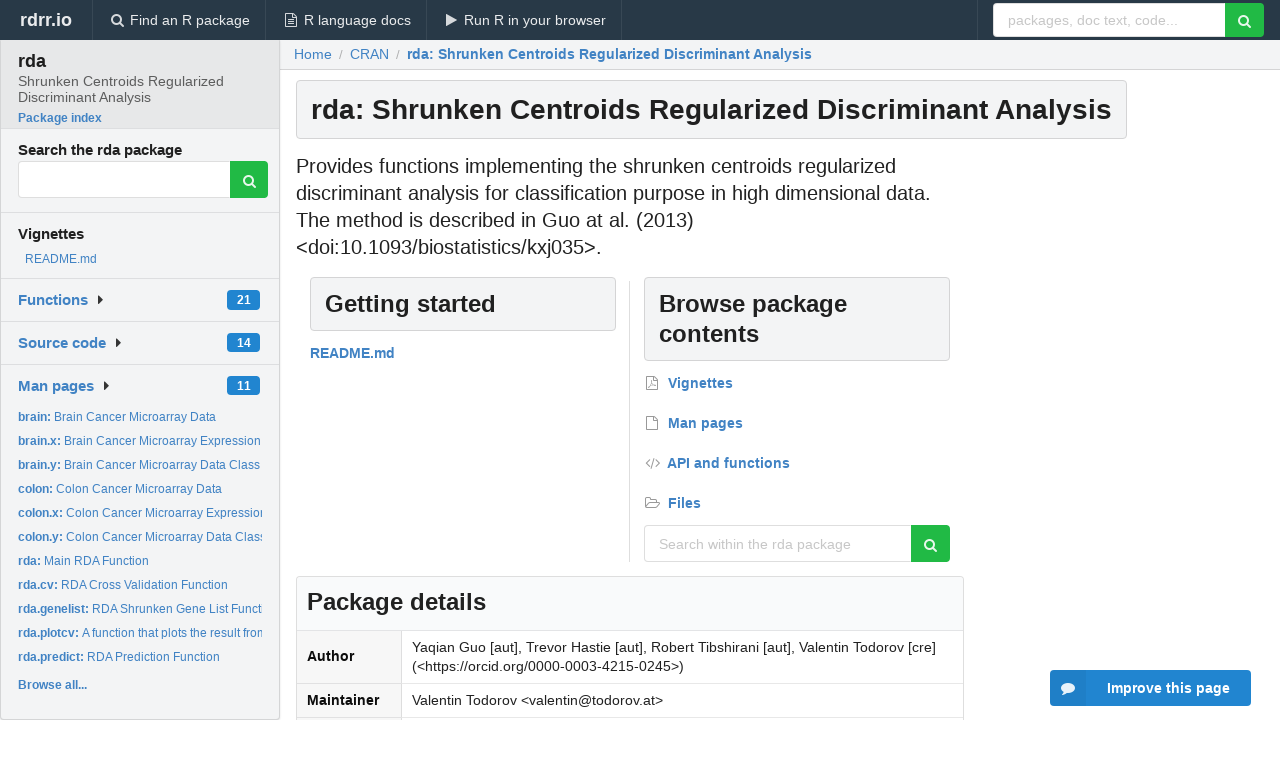

--- FILE ---
content_type: text/html; charset=utf-8
request_url: https://rdrr.io/cran/rda/
body_size: 20610
content:


<!DOCTYPE html>
<html lang="en">
  <head>
    <meta charset="utf-8">
    
    <script async src="https://www.googletagmanager.com/gtag/js?id=G-LRSBGK4Q35"></script>
<script>
  window.dataLayer = window.dataLayer || [];
  function gtag(){dataLayer.push(arguments);}
  gtag('js', new Date());

  gtag('config', 'G-LRSBGK4Q35');
</script>

    <meta http-equiv="X-UA-Compatible" content="IE=edge">
    <meta name="viewport" content="width=device-width, initial-scale=1, minimum-scale=1">
    <meta property="og:title" content="rda: Shrunken Centroids Regularized Discriminant Analysis version 1.2-1 from CRAN" />
    
      <meta name="description" content="Provides functions implementing the shrunken centroids regularized discriminant analysis for
        classification purpose in high dimensional data. The method is described in 
        Guo at al. (2013) &lt;doi:10.1093/biostatistics/kxj035&gt;.">
      <meta property="og:description" content="Provides functions implementing the shrunken centroids regularized discriminant analysis for
        classification purpose in high dimensional data. The method is described in 
        Guo at al. (2013) &lt;doi:10.1093/biostatistics/kxj035&gt;."/>
    

    <link rel="icon" href="/favicon.ico">

    <link rel="canonical" href="https://rdrr.io/cran/rda/" />

    <link rel="search" type="application/opensearchdescription+xml" title="R Package Documentation" href="/opensearch.xml" />

    <!-- Hello from va2  -->

    <title>rda: Shrunken Centroids Regularized Discriminant Analysis version 1.2-1 from CRAN</title>

    <!-- HTML5 shim and Respond.js IE8 support of HTML5 elements and media queries -->
    <!--[if lt IE 9]>
      <script src="https://oss.maxcdn.com/html5shiv/3.7.2/html5shiv.min.js"></script>
      <script src="https://oss.maxcdn.com/respond/1.4.2/respond.min.js"></script>
    <![endif]-->

    
      
      
<link rel="stylesheet" href="/static/CACHE/css/dd7eaddf7db3.css" type="text/css" />

    

    
  <script type="application/ld+json">
{
  "@context": "http://schema.org",
  "@type": "Article",
  "headline": "rda: Shrunken Centroids Regularized Discriminant Analysis",
  "datePublished": "2023-02-02T16:20:02+00:00",
  "dateModified": "2023-02-16T20:15:25.589778+00:00",
  "description": "Provides functions implementing the shrunken centroids regularized discriminant analysis for         classification purpose in high dimensional data. The method is described in          Guo at al. (2013) \u003Cdoi:10.1093/biostatistics/kxj035\u003E.",
  "author": {
    "@type": "Person",
    "name": "Yaqian Guo [aut],   Trevor Hastie [aut],   Robert Tibshirani [aut],   Valentin Todorov [cre] (\u003Chttps://orcid.org/0000\u002D0003\u002D4215\u002D0245\u003E)"
  },
  "mainEntityOfPage": {
    "@type": "WebPage",
    "@id": "https://rdrr.io/cran/rda/"
  }
}
  </script>


    
  </head>

  <body>
    <div class="ui darkblue top fixed inverted menu" role="navigation" itemscope itemtype="http://www.schema.org/SiteNavigationElement" style="height: 40px; z-index: 1000;">
      <a class="ui header item " href="/">rdrr.io<!-- <small>R Package Documentation</small>--></a>
      <a class='ui item ' href="/find/" itemprop="url"><i class='search icon'></i><span itemprop="name">Find an R package</span></a>
      <a class='ui item ' href="/r/" itemprop="url"><i class='file text outline icon'></i> <span itemprop="name">R language docs</span></a>
      <a class='ui item ' href="/snippets/" itemprop="url"><i class='play icon'></i> <span itemprop="name">Run R in your browser</span></a>

      <div class='right menu'>
        <form class='item' method='GET' action='/search'>
          <div class='ui right action input'>
            <input type='text' placeholder='packages, doc text, code...' size='24' name='q'>
            <button type="submit" class="ui green icon button"><i class='search icon'></i></button>
          </div>
        </form>
      </div>
    </div>

    
  



<div style='width: 280px; top: 24px; position: absolute;' class='ui vertical menu only-desktop bg-grey'>
  <a class='header active item' href='/cran/rda/' style='padding-bottom: 4px'>
    <h3 class='ui header' style='margin-bottom: 4px'>
      rda
      <div class='sub header'>Shrunken Centroids Regularized Discriminant Analysis</div>
    </h3>
    <small style='padding: 0 0 16px 0px' class='fakelink'>Package index</small>
  </a>

  <form class='item' method='GET' action='/search'>
    <div class='sub header' style='margin-bottom: 4px'>Search the rda package</div>
    <div class='ui action input' style='padding-right: 32px'>
      <input type='hidden' name='package' value='rda'>
      <input type='hidden' name='repo' value='cran'>
      <input type='text' placeholder='' name='q'>
      <button type="submit" class="ui green icon button">
        <i class="search icon"></i>
      </button>
    </div>
  </form>

  
    <div class='header item' style='padding-bottom: 7px'>Vignettes</div>
    <small>
      <ul class='fakelist'>
        
          <li>
            <a href='/cran/rda/f/README.md'>
              README.md
              
            </a>
          </li>
        
      </ul>
    </small>
  

  <div class='ui floating dropdown item finder '>
  <b><a href='/cran/rda/api/'>Functions</a></b> <div class='ui blue label'>21</div>
  <i class='caret right icon'></i>
  
  
  
</div>

  <div class='ui floating dropdown item finder '>
  <b><a href='/cran/rda/f/'>Source code</a></b> <div class='ui blue label'>14</div>
  <i class='caret right icon'></i>
  
  
  
</div>

  <div class='ui floating dropdown item finder '>
  <b><a href='/cran/rda/man/'>Man pages</a></b> <div class='ui blue label'>11</div>
  <i class='caret right icon'></i>
  
    <small>
      <ul style='list-style-type: none; margin: 12px auto 0; line-height: 2.0; padding-left: 0px; padding-bottom: 8px;'>
        
          <li style='white-space: nowrap; text-overflow: clip; overflow: hidden;'><a href='/cran/rda/man/brain.html'><b>brain: </b>Brain Cancer Microarray Data</a></li>
        
          <li style='white-space: nowrap; text-overflow: clip; overflow: hidden;'><a href='/cran/rda/man/brain.x.html'><b>brain.x: </b>Brain Cancer Microarray Expression Data</a></li>
        
          <li style='white-space: nowrap; text-overflow: clip; overflow: hidden;'><a href='/cran/rda/man/brain.y.html'><b>brain.y: </b>Brain Cancer Microarray Data Class Labels</a></li>
        
          <li style='white-space: nowrap; text-overflow: clip; overflow: hidden;'><a href='/cran/rda/man/colon.html'><b>colon: </b>Colon Cancer Microarray Data</a></li>
        
          <li style='white-space: nowrap; text-overflow: clip; overflow: hidden;'><a href='/cran/rda/man/colon.x.html'><b>colon.x: </b>Colon Cancer Microarray Expression Data</a></li>
        
          <li style='white-space: nowrap; text-overflow: clip; overflow: hidden;'><a href='/cran/rda/man/colon.y.html'><b>colon.y: </b>Colon Cancer Microarray Data Class Labels</a></li>
        
          <li style='white-space: nowrap; text-overflow: clip; overflow: hidden;'><a href='/cran/rda/man/rda.html'><b>rda: </b>Main RDA Function</a></li>
        
          <li style='white-space: nowrap; text-overflow: clip; overflow: hidden;'><a href='/cran/rda/man/rda.cv.html'><b>rda.cv: </b>RDA Cross Validation Function</a></li>
        
          <li style='white-space: nowrap; text-overflow: clip; overflow: hidden;'><a href='/cran/rda/man/rda.genelist.html'><b>rda.genelist: </b>RDA Shrunken Gene List Function</a></li>
        
          <li style='white-space: nowrap; text-overflow: clip; overflow: hidden;'><a href='/cran/rda/man/rda.plotcv.html'><b>rda.plotcv: </b>A function that plots the result from rda.cv</a></li>
        
          <li style='white-space: nowrap; text-overflow: clip; overflow: hidden;'><a href='/cran/rda/man/rda.predict.html'><b>rda.predict: </b>RDA Prediction Function</a></li>
        
        <li style='padding-top: 4px; padding-bottom: 0;'><a href='/cran/rda/man/'><b>Browse all...</b></a></li>
      </ul>
    </small>
  
  
  
</div>


  

  
</div>



  <div class='desktop-pad' id='body-content'>
    <div class='ui fluid container bc-row'>
      <div class="ui breadcrumb" itemscope itemtype="http://schema.org/BreadcrumbList">
        <a class="section" href="/">Home</a>
        <div class='divider'> / </div>
        <span itemprop="itemListElement" itemscope itemtype="http://schema.org/ListItem">
          <a class='section' itemscope itemtype="http://schema.org/Thing" itemprop="item" id="https://rdrr.io/all/cran/" href="https://rdrr.io/all/cran/">
            <span itemprop="name">CRAN</span>
          </a>
          <meta itemprop="position" content="1" />
        </span>

        <div class='divider'> / </div>

        <span itemprop="itemListElement" itemscope itemtype="http://schema.org/ListItem">
          <a class='active section' itemscope itemtype="http://schema.org/Thing" itemprop="item" id="https://rdrr.io/cran/rda/" href="https://rdrr.io/cran/rda/">
            <span itemprop="name">rda: Shrunken Centroids Regularized Discriminant Analysis</span>
          </a>
          <meta itemprop="position" content="2" />
        </span>
      </div>
    </div>

    <div class='ui fluid container' style='padding: 0 16px'>
      <h1 class="ui block header fit-content">
        rda: Shrunken Centroids Regularized Discriminant Analysis
      </h1>

      <div class='only-desktop' style='float: right; width: 300px; height: 600px; padding-left: 8px;'>
        <ins class="adsbygoogle"
style="display:block;min-width:120px;max-width:300px;width:100%;height:600px"
data-ad-client="ca-pub-6535703173049909"
data-ad-slot="9724778181"
data-ad-format="vertical"></ins>
      </div>

      
        <p class='large text'>Provides functions implementing the shrunken centroids regularized discriminant analysis for        classification purpose in high dimensional data. The method is described in         Guo at al. (2013) &lt;doi:10.1093/biostatistics/kxj035&gt;.</p>
      

      <!-- citation goes here -->

      <div class='ui stackable equal width two column divided grid'>
        <div class='row'>
          <div class='mincolwidth column' style='padding-bottom: 16px'>
            <h2 class='ui block header' id='vignettes'>Getting started</h2>
            <div class='ui very relaxed list'>
              
                <a class='item' href="/cran/rda/f/README.md">
                  <b>
                    
                    README.md
                  </b>
                </a>
              
            </div>
          </div>

          <div class='mincolwidth column'>
            <h2 class='ui block header' id='vignettes'>Browse package contents</h2>
            <div class='ui very relaxed list'>
              <a class='item' href='#vignettes'><b><i class='file pdf outline icon'></i> Vignettes</b></a> 
              <a class='item' href='/cran/rda/man/'><b><i class='file outline icon'></i> Man pages</b></a> 
              <a class='item' href='/cran/rda/api/'><b><i class='code icon'></i> API and functions</b></a> 
              <a class='item' href='/cran/rda/f/'><b><i class='folder open outline icon'></i> Files</b></a>
            </div>

            <form class='ui form' method='GET' action='/search'>
              <input type='hidden' name='package' value='rda'>
              <input type='hidden' name='repo' value='cran'>
              <div class='field'>
                <div class='ui action input'>
                  <input type='text' placeholder='Search within the rda package' name='q'>
                  <button type="submit" class="ui green icon button">
                    <i class="search icon"></i>
                  </button>
                </div>
              </div>
            </form>
          </div>
        </div>
      </div>

      <table class='ui compact collapsing definition table'>
        <thead class='full-width'>
          <tr>
            <th colspan='2'><h2 class='ui header'>Package details</h2></th>
          </tr>
        </thead>
        <tbody>
          
            <tr><td>Author</td><td>Yaqian Guo [aut],
  Trevor Hastie [aut],
  Robert Tibshirani [aut],
  Valentin Todorov [cre] (&lt;https://orcid.org/0000-0003-4215-0245&gt;)</td></tr>
          
          
          
          <tr><td>Maintainer</td><td>Valentin Todorov &lt;valentin@todorov.at&gt;</td></tr>
          <tr><td>License</td><td>GPL (&gt;= 3)</td></tr>
          <tr><td>Version</td><td>1.2-1</td></tr>
          
            <tr>
              <td>URL</td>
              <td>
                
                  <a href='https://github.com/valentint/rda'>https://github.com/valentint/rda</a>&emsp;
                
              </td>
            </tr>
          
          <tr><td>Package repository</td><td><a href='http://cran.r-project.org/web/packages/rda/index.html'>View on CRAN</a></td></tr>
          
            <tr>
              <td>Installation</td>
              <td>
                Install the latest version of this package by entering the following in R:
                <pre><code>install.packages(&quot;rda&quot;)</code></pre>
              </td>
            </tr>
          
        </tbody>
      </table>

      
  <h2 class='ui header'>Try the <a href="/cran/rda/">rda</a> package in your browser</h2>

  <div class='ui form'>
    <div class='field'>
      <textarea class="mousetrap snip-input" id="snip" rows='10' cols='80' style='width: 100%; font-size: 13px; font-family: Menlo,Monaco,Consolas,"Courier New",monospace !important' data-tag='snrub'>library(rda)

help(rda)</textarea>
    </div>
  </div>

  <div class='ui container'>
    <div class='column'>
      <button class='ui huge green fluid button snip-run' data-tag='snrub' type="button" id="run">Run</button>
    </div>
    <div class='column'>
      <p><strong>Any scripts or data that you put into this service are public.</strong></p>
    </div>

    <div class='ui icon warning message snip-spinner hidden' data-tag='snrub'>
      <i class='notched circle loading icon'></i>
      <div class='content'>
        <div class='header snip-status' data-tag='snrub'>Nothing</div>
      </div>
    </div>

    <pre class='highlight hidden snip-output' data-tag='snrub'></pre>
    <div class='snip-images hidden' data-tag='snrub'></div>
  </div>


      <small><a href="/cran/rda/">rda documentation</a> built on Feb. 16, 2023, 8:15 p.m.</small>


      <div class='only-mobile ui fluid container' style='width: 320px; height: 100px; margin: 0px; text-align: center;'>
        <!-- rdrr-mobile-responsive -->
<ins class="adsbygoogle"
    style="display:block"
    data-ad-client="ca-pub-6535703173049909"
    data-ad-slot="4915028187"
    data-ad-format="auto"></ins>
      </div>
    </div>
    
    
<div class="ui inverted darkblue vertical footer segment" style='margin-top: 16px; padding: 32px;'>
  <div class="ui center aligned container">
    <div class="ui stackable inverted divided three column centered grid">
      <div class="five wide column">
        <h4 class="ui inverted header">R Package Documentation</h4>
        <div class='ui inverted link list'>
          <a class='item' href='/'>rdrr.io home</a>
          <a class='item' href='/r/'>R language documentation</a>
          <a class='item' href='/snippets/'>Run R code online</a>
        </div>
      </div>
      <div class="five wide column">
        <h4 class="ui inverted header">Browse R Packages</h4>
        <div class='ui inverted link list'>
          <a class='item' href='/all/cran/'>CRAN packages</a>
          <a class='item' href='/all/bioc/'>Bioconductor packages</a>
          <a class='item' href='/all/rforge/'>R-Forge packages</a>
          <a class='item' href='/all/github/'>GitHub packages</a>
        </div>
      </div>
      <div class="five wide column">
        <h4 class="ui inverted header">We want your feedback!</h4>
        <small>Note that we can't provide technical support on individual packages. You should contact the package authors for that.</small>
        <div class='ui inverted link list'>
          <a class='item' href="https://twitter.com/intent/tweet?screen_name=rdrrHQ">
            <div class='ui large icon label twitter-button-colour'>
              <i class='whiteish twitter icon'></i> Tweet to @rdrrHQ
            </div>
          </a>

          <a class='item' href="https://github.com/rdrr-io/rdrr-issues/issues">
            <div class='ui large icon label github-button-colour'>
              <i class='whiteish github icon'></i> GitHub issue tracker
            </div>
          </a>

          <a class='item' href="mailto:ian@mutexlabs.com">
            <div class='ui teal large icon label'>
              <i class='whiteish mail outline icon'></i> ian@mutexlabs.com
            </div>
          </a>

          <a class='item' href="https://ianhowson.com">
            <div class='ui inverted large image label'>
              <img class='ui avatar image' src='/static/images/ianhowson32.png'> <span class='whiteish'>Personal blog</span>
            </div>
          </a>
        </div>
      </div>
    </div>
  </div>

  
  <br />
  <div class='only-mobile' style='min-height: 120px'>
    &nbsp;
  </div>
</div>

  </div>


    <!-- suggestions button -->
    <div style='position: fixed; bottom: 2%; right: 2%; z-index: 1000;'>
      <div class="ui raised segment surveyPopup" style='display:none'>
  <div class="ui large header">What can we improve?</div>

  <div class='content'>
    <div class="ui form">
      <div class="field">
        <button class='ui fluid button surveyReasonButton'>The page or its content looks wrong</button>
      </div>

      <div class="field">
        <button class='ui fluid button surveyReasonButton'>I can't find what I'm looking for</button>
      </div>

      <div class="field">
        <button class='ui fluid button surveyReasonButton'>I have a suggestion</button>
      </div>

      <div class="field">
        <button class='ui fluid button surveyReasonButton'>Other</button>
      </div>

      <div class="field">
        <label>Extra info (optional)</label>
        <textarea class='surveyText' rows='3' placeholder="Please enter more detail, if you like. Leave your email address if you'd like us to get in contact with you."></textarea>
      </div>

      <div class='ui error message surveyError' style='display: none'></div>

      <button class='ui large fluid green disabled button surveySubmitButton'>Submit</button>
    </div>
  </div>
</div>

      <button class='ui blue labeled icon button surveyButton only-desktop' style='display: none; float: right;'><i class="comment icon"></i> Improve this page</button>
      
    </div>

    
      <script async src="//pagead2.googlesyndication.com/pagead/js/adsbygoogle.js"></script>
    

    
  


    <div class="ui modal snippetsModal">
  <div class="header">
    Embedding an R snippet on your website
  </div>
  <div class="content">
    <div class="description">
      <p>Add the following code to your website.</p>

      <p>
        <textarea class='codearea snippetEmbedCode' rows='5' style="font-family: Consolas,Monaco,'Andale Mono',monospace;">REMOVE THIS</textarea>
        <button class='ui blue button copyButton' data-clipboard-target='.snippetEmbedCode'>Copy to clipboard</button>
      </p>

      <p>For more information on customizing the embed code, read <a href='/snippets/embedding/'>Embedding Snippets</a>.</p>
    </div>
  </div>
  <div class="actions">
    <div class="ui button">Close</div>
  </div>
</div>

    
    <script type="text/javascript" src="/static/CACHE/js/73d0b6f91493.js"></script>

    
    <script type="text/javascript" src="/static/CACHE/js/484b2a9a799d.js"></script>

    
    <script type="text/javascript" src="/static/CACHE/js/4f8010c72628.js"></script>

    
  

<script type="text/javascript">$(document).ready(function(){$('.snip-run').click(runClicked);var key='ctrl+enter';var txt=' (Ctrl-Enter)';if(navigator&&navigator.platform&&navigator.platform.startsWith&&navigator.platform.startsWith('Mac')){key='command+enter';txt=' (Cmd-Enter)';}
$('.snip-run').text('Run '+txt);Mousetrap.bind(key,function(e){if($('.snip-run').hasClass('disabled')){return;}
var faketarget=$('.snip-run')[0]
runClicked({currentTarget:faketarget});});});</script>



    
  
<link rel="stylesheet" href="/static/CACHE/css/dd7eaddf7db3.css" type="text/css" />



    <link rel="stylesheet" href="//fonts.googleapis.com/css?family=Open+Sans:400,400italic,600,600italic,800,800italic">
    <link rel="stylesheet" href="//fonts.googleapis.com/css?family=Oswald:400,300,700">
  </body>
</html>


--- FILE ---
content_type: text/html; charset=utf-8
request_url: https://www.google.com/recaptcha/api2/aframe
body_size: 266
content:
<!DOCTYPE HTML><html><head><meta http-equiv="content-type" content="text/html; charset=UTF-8"></head><body><script nonce="oZMhyXYbjG-AwlvNkEescg">/** Anti-fraud and anti-abuse applications only. See google.com/recaptcha */ try{var clients={'sodar':'https://pagead2.googlesyndication.com/pagead/sodar?'};window.addEventListener("message",function(a){try{if(a.source===window.parent){var b=JSON.parse(a.data);var c=clients[b['id']];if(c){var d=document.createElement('img');d.src=c+b['params']+'&rc='+(localStorage.getItem("rc::a")?sessionStorage.getItem("rc::b"):"");window.document.body.appendChild(d);sessionStorage.setItem("rc::e",parseInt(sessionStorage.getItem("rc::e")||0)+1);localStorage.setItem("rc::h",'1768842089047');}}}catch(b){}});window.parent.postMessage("_grecaptcha_ready", "*");}catch(b){}</script></body></html>